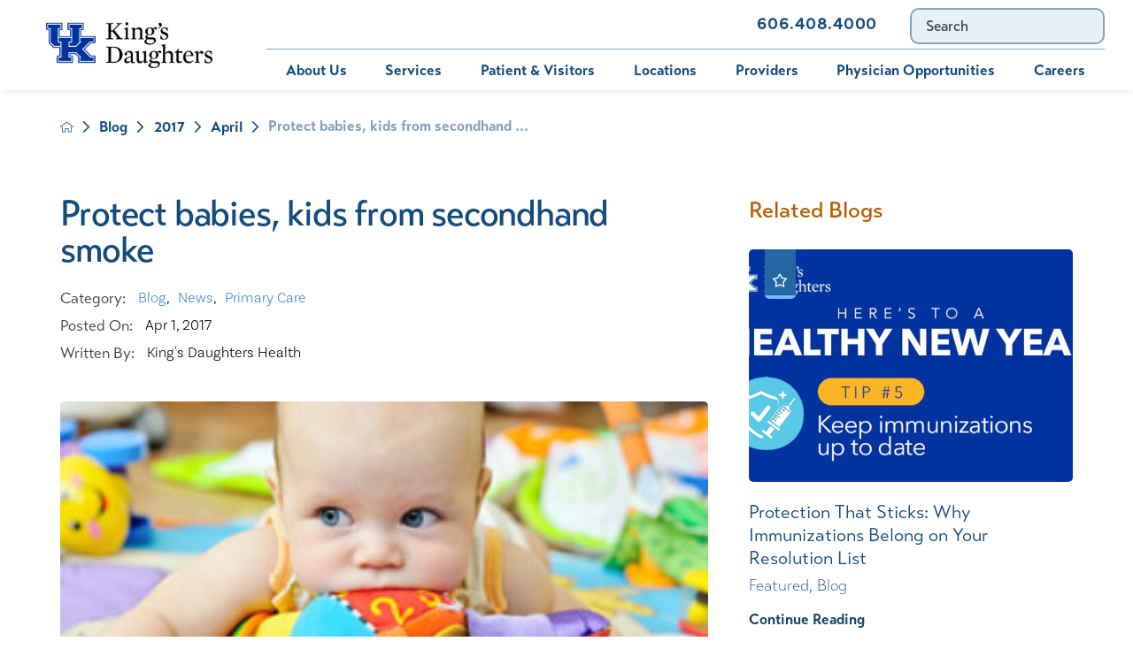

--- FILE ---
content_type: text/html; charset=utf-8
request_url: https://www.kingsdaughtershealth.com/blog/2017/april/protect-babies-kids-from-secondhand-smoke/
body_size: 21757
content:
<!DOCTYPE html>
<html lang="en" xml:lang="en" xmlns="http://www.w3.org/1999/xhtml" data-anim="1" data-prlx="1" data-flr="1" data-i="x37dc20xp4z" data-is="o9zec4m998g" data-gmap="AIzaSyD9RxIAFFpAdGvsN49rqOZLQbeZ6BSLoL4" data-sa="iV%2F3w9aJNe7O4O5IxFUoPko8tbSPHBxZL9qzyvLM75xK4j0Ns7y947%2BNzEuDUCu7eDeFRQKbeWtr7qq20QHNKxrbS4YS%2BDXeuDmkgKQ3meBu1F45T6qQYd%2BCsm%2FdsAWBNf4XgRbWFlyvTVmmYGQQjwxowOx2%2FuVnhsMcc8QRMU1xo1MQ">
<head>
	<script type="text/javascript" src="/cms/includes/qdyfq9a7l_t.2509161620371.js" defer data-require='["j/poly","j/modernizr","j/jquery","j/jquery.ui","j/ui.touch","j/ui.wheel","j/ui.draw","j/ui.mobile","j/timezone","static","j/jquery.cookie","extensions","uri","behaviors","c/scrollbar","c/loading","m/date","form","adapter","v/jwplayer","video","a/bootstrap","svg"]'></script>
	<title>Protect babies, kids from secondhand smoke</title>
	<link rel="canonical" href="https://www.kingsdaughtershealth.com/blog/2017/april/protect-babies-kids-from-secondhand-smoke/"/>
	<meta content="text/html; charset=utf-8" http-equiv="Content-Type"/>
	<meta content="initial-scale=1" name="viewport"/>
	<meta http-equiv="X-UA-Compatible" content="IE=edge,chrome=1"/>
	<meta name="format-detection" content="telephone=no"/>
	<meta name="description" content="Secondhand smoke can have serious consequences for infants, toddlers and young children."/>
	<meta property="og:type" content="website"/>
	<meta property="og:site_name" content="King's Daughters Hospital"/>
	<meta property="og:url" content="https://www.kingsdaughtershealth.com/blog/2017/april/protect-babies-kids-from-secondhand-smoke/"/>
	<meta property="og:title" content="Protect babies, kids from secondhand smoke"/>
	<meta property="og:description" content="Secondhand smoke can have serious consequences for infants, toddlers and young children."/>
	<meta property="og:image" content="https://www.kingsdaughtershealth.com/images/blogs/shutterstock_164667287.jpg"/>
	<meta name="twitter:card" content="summary_large_image"/>
	<meta name="twitter:title" content="Protect babies, kids from secondhand smoke"/>
	<meta name="twitter:description" content="Secondhand smoke can have serious consequences for infants, toddlers and young children."/>
	<meta name="twitter:image" content="https://www.kingsdaughtershealth.com/images/blogs/shutterstock_164667287.jpg"/>
	<meta name="google-site-verification" content="rTJEFbyRXczsbeL2CNNkm-dh44G0ozLMKMuDDTSgXP0"/>
	<meta name="audio-eye-hash" content="d1b4a1d81f15a6b3fba0f938b5186f79"/>
	<script type="text/javascript">
(function(n){var t=n.Process||{},i=function(n){var t=+n;return isNaN(t)?n:t},u=function(n){return decodeURIComponent(n.replace(/\+/g,"%20"))},h=/\{(.+?)\}/g,c=window.location.hash&&window.location.hash[1]==="~"&&!/\bSPPC=./i.test(document.cookie||""),s=[],e=null,r=null,o=null,f=null;t.Page=function(n){for(var i=n.length;i--;)c?s.push(n[i]):t.Element(document.getElementById(n[i]))};t.Delayed=function(){var n,i;for(r=null;n=s.shift();)t.Element(document.getElementById(n));try{i=new CustomEvent("process.delayed",{bubbles:!0,cancelable:!0});document.documentElement.dispatchEvent(i)}catch(u){}};t.Element=function(n){if(n)switch(n.getAttribute("data-process")){case"if":t.If(n);break;case"replace":t.Replace(n);break;default:t.Fix(n)}};t.Replace=function(n){var i,f=n.parentNode,r=document.createTextNode(t.Get(n.getAttribute("data-replace"))),u=n.firstElementChild;u&&u.getAttribute&&(i=u.getAttribute("href"))&&i.substring(0,4)==="tel:"&&(i=document.createElement("a"),i.setAttribute("href","tel:"+r.data),i.appendChild(document.createTextNode(r.data)),r=i);f.insertBefore(r,n);f.removeChild(n)};t.Fix=function(n){var r,u,i,f=n.attributes.length,e=n.childNodes.length;if(n.nodeName==="SCRIPT"){n.parentNode.removeChild(n);return}while(f--)r=n.attributes[f],r.name.substring(0,13)=="data-replace-"&&(u=r.name.substring(13),n.setAttribute(u,t.Get(r.value)),n.removeAttribute(r.name));while(e--)i=n.childNodes[e],i.nodeType===3&&i.data&&i.data.indexOf("{")>=0&&(i.data=t.Get(i.data))};t.If=function(n){for(var i,u,f,e,o=n.parentNode,s=n.attributes.length,r=undefined;s--;){i=n.attributes[s];switch(i.name){case"field":r=t.Check(n,t.Get(i.value));break;case"nofield":r=!t.Check(n,t.Get(i.value))}if(r!==undefined)break}if(r)for(u=n.childNodes,f=0,e=u.length;f<e;f++)o.insertBefore(u[0],n);o.removeChild(n)};t.Check=function(n,r){for(var u,f,e=n.attributes.length;e--;){u=n.attributes[e];switch(u.name){case"equals":return r==t.Get(u.value);case"gt":case"greaterthan":case"morethan":return i(r)>i(t.Get(u.value));case"gte":return i(r)>=i(t.Get(u.value));case"lt":case"lessthan":case"lesserthan":return i(r)<i(t.Get(u.value));case"lte":return i(r)<=i(t.Get(u.value));case"ne":case"notequals":return r!=t.Get(u.value);case"contains":return f=t.Get(u.value),r.indexOf(f>=0);case"notcontains":return f=t.Get(u.value),!r.indexOf(f>=0);case"in":return f=t.Get(u.value),t.InArray(r,(""+f).split(","));case"notin":return f=t.Get(u.value),!t.InArray(r,(""+f).split(","));case"between":return f=t.Get(u.value).Split(","),f.length==2&&i(r)>=i(f[0])&&i(r)<=i(f[1])?!0:!1}}return!!r};t.InArray=function(n,t){for(var i=t.length;i--;)if(t[i]==n)return!0;return!1};t.Get=function(n){return n.replace(h,function(n,i){var r=i.split("/"),f=r.shift();return t.Data(f.split(":"),0,r[0])||u(r.shift()||"")})};t.Data=function(n,i,r){var u;switch(n[i].toLowerCase()){case"f":return t.Format(n[i+1],n,i+2,r);case"if":return t.Data(n,i+1)?n.pop():"";case"ifno":case"ifnot":return t.Data(n,i+1)?"":n.pop();case"q":case"querystring":return t.Query(n[i+1])||"";case"session":case"cookie":return t.Cookie(n[i+1])||"";case"number":return t.Number(n[i+1],r)||"";case"request":return u=t.Cookie("RWQ")||window.location.search,u&&u[0]==="?"&&n[i+1]&&n[i+1][0]!="?"&&(u=u.substr(1)),u;case"u":return t.UserData(n[i+1])||"";default:return""}};t.Format=function(n,i,r,u){var h,f,s,e,o;if(!n||r>i.length-1)return"";if(h=null,f=null,n=n.toLowerCase(),e=0,n=="binary")e=2;else if(r+1<i.length)switch(n){case"p":case"phone":case"p2":case"phone2":case"p3":case"phone3":i[r].indexOf("0")>=0&&(f=i[r],e=1);break;default:s=parseInt(i[r]);isNaN(s)||(h=s,e=1)}o=t.Data(i,r+e,u);switch(n){case"p":case"phone":return t.Phone(""+o,f);case"p2":case"phone2":return t.Phone(""+o,f||"000.000.0000");case"p3":case"phone3":return t.Phone(""+o,f||"000-000-0000");case"tel":return t.Phone(""+o,f||"0000000000")}};t.Phone=function(n,t){var u,i,f,r;if(!n)return"";if(u=n.replace(/\D+/g,""),u.length<10)return n;for(i=(t||"(000) 000-0000").split(""),f=0,r=0;r<i.length;r++)i[r]=="0"&&(f<u.length?i[r]=u[f++]:(i.splice(r,1),r--));return f==10&&u.length>10&&i.push(" x"+u.substring(10)),i.join("")};t.Query=function(n){var r,f,o,i,s;if(!e)for(e={},r=t.Cookie("RWQ")||window.location.search,f=r?r.substring(1).split("&"):[],o=f.length;o--;)i=f[o].split("="),s=u(i.shift()).toLowerCase(),e[s]=i.length?u(i.join("=")):null;return e[n.toLowerCase()]};t.Cookie=function(n){var f,i,o,e,t;if(!r)for(r={},f=document.cookie?document.cookie.split("; "):[],i=f.length;i--;){o=f[i].split("=");e=u(o.shift()).toLowerCase();t=o.join("=");switch(t[0]){case"#":r[e]=+t.substring(1);break;case":":r[e]=new Date(+t.substring(1));break;case"!":r[e]=t==="!!";break;case"'":r[e]=u(t.substring(1));break;default:r[e]=u(t)}}for(f=n.split("|"),i=0;i<f.length;i++)if(t=r[f[i].toLowerCase()],t)return t;return""};t.UserData=function(n){switch(n){case"DisplayName":return t.Cookie("U_DisplayName")||"";case"TimeOfDay":var r=new Date,i=r.getHours();return i>=17||i<5?"Evening":i<12?"Morning":"Afternoon"}};t.Number=function(n,i){var s,u,r,e;if(!i)return i;if(!o)for(o={},s=(t.Cookie("PHMAP")||"").split(","),e=0;e<s.length;e++)u=(s[e]||"").split("="),u.length===2&&(o[u[0]]=u[1]);return r=o[i],r&&r!=="0"||(r=i),f||(f={}),f[r]=1,r};t.Phones=function(){var n,t;if(f){n=[];for(t in f)f.hasOwnProperty(t)&&n.push(t);return n.join("|")}return null};n.Process=t;document.documentElement&&(document.documentElement.clientWidth<=1280||(t.Cookie("pref")&1)==1)&&(document.documentElement.className+=" minimize")})(this);
(function(n){window.rrequire||n(window)})(function(n){function b(i,r,u,f){var h,b,e,a,g,o,nt=(new Date).getTime(),p,c,l,w;if(((!s||nt-s>1e3)&&(st(),s=nt),!t[i])&&(h=k(i,f),h.length)){switch(h[0]){case"/common/js/j/jquery.js":case"/common/js/j/jquery.1.x.js":case"/common/js/j/jquery.2.x.js":h[0]=n.Modernizr&&n.Modernizr.canvas?"/common/js/j/jquery.2.x.js":"/common/js/j/jquery.1.x.js"}if(d(h),f==="css"?(e=n.document.createElement("link"),e.setAttribute("type","text/css"),e.setAttribute("rel","stylesheet"),a="href"):(e=n.document.createElement("script"),e.setAttribute("type","text/javascript"),e.setAttribute("async","async"),a="src",g=h.length<2||i[0]==="/"),i.indexOf("j/jquery")>=0)try{throw new Error("Jquery Require "+i);}catch(tt){for(console.log(tt.stack),p=[],c=arguments;c;)l=[],l.push.apply(l,c),p.push(l),w=c.callee.caller,c=w&&w.arguments;console.log(JSON.stringify(p))}o=h[0];o.substring(0,8)==="/common/"?o=v+o:o.substring(0,5)===rt&&(o=y+o);ot(e,i,f,g);e.setAttribute(a,o);b=n.document.head||n.document.body;b.appendChild(e)}}function ot(t,i,r,e){var s=function(){e?(n.register(i),l()):r==="css"&&(f[i]=!0,l())},o=function(){r==="js"&&console.log('error - "'+i+'" could not be loaded, rrequire will not fire.')};t.addEventListener?(t.addEventListener("load",s,!1),t.addEventListener("error",o,!1)):t.onload=t.onreadystatechange=function(n,r){var f=t.readyState;if(r||!f||/loaded|complete/.test(f)){if(f==="loaded"&&(t.children,t.readyState==="loading"&&(f="error")),t.onload=t.onreadystatechange=null,t=null,e&&f!=="error"){setTimeout(function(){var n=u[i];!n||n()?s():o();s=null;o=null},1);return}f==="error"?o():s();o=null;sucess=null}}}function st(){for(var t,r,u,i=document.querySelectorAll("script[src]"),n=0;n<i.length;n++)t=i[n],r=t.getAttribute("src"),u=t.getAttribute("data-require"),c(r,u,"js");for(i=document.querySelectorAll("link[rel='stylesheet'][href]"),n=0;n<i.length;n++)t=i[n],r=t.getAttribute("href"),u=t.getAttribute("data-require"),c(r,u,"css")}function k(t,i){var r=[];if(!t)return r;if(t.indexOf(n.location.origin)===0&&(t=t.substring(n.location.origin.length)),m=et.exec(t)){if(m[1])return r.push(t),r;if(m[2])return r.push(n.location.protocol+t),r;(m=/(.+?)\.\d{13}(\.\w{2,12})$/.exec(t))&&(t=m[1]+m[2]);r.push(t);(m=/^\/(common|cms)\/(admin\/|js\/|css\/)?(.+?)(\.js|\.css)$/.exec(t))&&(t=m[1]==="cms"?m[1]+"/"+(m[2]||"")+m[3]:m[2]==="admin/"?m[2]+m[3]:m[3],r.push(t))}else/^cms\//.test(t)?r.push("/"+t+"."+i):/^admin\//.test(t)?r.push("/common/"+t+"."+i):i==="js"?r.push("/common/js/"+t+"."+i):i==="css"&&r.push("/common/css/"+t+"."+i),r.push(t);return r}function c(n,i,r){var f,u;if(n&&!t[n]&&(f=k(n,r),d(f),i)){try{arr=it(i)}catch(e){return}for(len=arr&&arr.length,u=0;u<len;u++)c(arr[u],null,r)}}function d(n,i){for(var r,u=0;u<n.length;u++){r=n[u];switch(r){case"j/jquery":case"j/jquery.1.x":case"j/jquery.2.x":case"j/jquery.3.x":t["j/jquery"]=!0;t["j/jquery.1.x"]=!0;t["j/jquery.2.x"]=!0;t["j/jquery.3.x"]=!0;t["/common/js/j/jquery.js"]=!0;t["/common/js/j/jquery.1.x.js"]=!0;t["/common/js/j/jquery.2.x.js"]=!0;t["/common/js/j/jquery.3.x.js"]=!0;break;case"cms":case"cms-5":i==="css"?(t.cms=!0,t["cms-5"]=!0,t["/common/css/cms.css"]=!0,t["/common/css/cms-5.css"]=!0):t[r]=!0;break;default:t[r]=!0}}}function g(n){for(var t,i=n.length;i--;)if(t=n[i],t&&!f[t])return!1;return!0}function ht(){var t,n=r.length;for(e&&(clearTimeout(e),e=0);n--;)t=r[n],t[2]===!0&&r.splice(n,1);r.length===0&&document.documentElement.classList&&document.documentElement.classList.remove("requiring")}function l(){for(var t,i=0,u=r.length;i<u;)(t=r[i++],t[2]!==!0)&&g(t[0])&&(t[2]=!0,t[1](n.jQuery,n),e&&clearTimeout(e),e=setTimeout(ht,1))}function nt(n){var t;if(n){if(typeof n=="string")return[n.toLowerCase()];if(Array.isArray(n)){for(t=n.length;t--;)n[t]=(""+(n[t]||"")).toLowerCase();return n}return null}return null}function tt(n,t){for(var i,r,u=0;u<n.length;u++)if(i=h[n[u]],i){for(n.splice(u,1),u--,r=i[0].length;r--;)n.push(i[0][r]);if(i[1]&&t)for(r=i[1].length;r--;)t.push(i[1][r])}t&&t.length&&tt(t)}function ct(t){var r=0,i=function(){if(n.google&&n.google.maps)n.register(t);else if(++r>20)throw new Error("Unable to load google maps api script.");else setTimeout(i,250)};setTimeout(i,250)}var it=function(n,t){return(window.JSON2||JSON).parse(n,t)},i="/",o=".",a=":",v=i+i+"www.scorpioncms.com",rt=i+"cms"+i,y=i+i+window.location.host,f={},t={},r=[],e=0,p=document&&document.documentElement&&document.documentElement.getAttribute("data-gmap"),ut=p&&"&key="+p,w=Object.prototype,lt=w.toString,ft=w.hasOwnProperty,h={jquery:[["j/jquery","j/jquery.ui"]],behavior:[["behaviors"],["cms-behave"]],googlemap:[["https"+a+i+i+"maps.googleapis.com/maps/api/js?v=3&libraries=places&callback=registermap"+(ut||"")]],map:[["m/gmap"]],loading:[["c/loading2"],["cms-5"]],jwplayer:[[i+"common/js/v/jwplayer"+o+"js"]],tools:[["jquery","behavior","extensions","uri","chart","c/cms","c/scrollbar","loading","form"],["cms-tools","opensans"]],opensans:[["https"+a+i+i+"fonts.googleapis.com/css?family=Open+Sans:300,400italic,400,600,700|Montserrat:400,700"]],ckeditor:[[o+o+i+"ckeditor/ckeditor"]],ck:[["admin/ck/ckeditor"]],ace:[[i+i+"cdnjs.cloudflare.com/ajax/libs/ace/1.4.11/ace"+o+"js"]],weather:[["m/weather"]],cookie:[["j/jquery.cookie"]],form2:[["admin/js/form","admin/js/poly"]]},u={"j/jquery":function(){return!!n.jQuery},"j/jquery.1.x":function(){return!!n.jQuery},"j/jquery.2.x":function(){return!!n.jQuery},"j/jquery.3.x":function(){return!!n.jQuery},"j/jquery.ui":function(){return!!(n.jQuery&&n.jQuery.widget)},"j/jquery.cookie":function(){return!!(n.jQuery&&n.jQuery.cookie)},"j/poly":function(){return!!(n.Element&&n.Element.prototype&&n.Element.prototype.scrollIntoViewport)},googlemap:function(){return!!(n.google&&n.google.maps)},jwplayer:function(){return!!n.jwplayer},ckeditor:function(){return!!n.CKEDITOR},ace:function(){return!!n.ace},weather:function(){return!!(n.jQuery&&n.jQuery.weather)}},et=/^(https?:)?(\/\/([\w\-\.]+))?(\/.+)/i,s;(function(){var n;for(var t in u)ft.call(u,t)&&(n=h[t],n&&n[0]&&n[0][0]&&(u[n[0][0]]=u[t]))})();Array.isArray||(Array.isArray=function(n){return Object.prototype.toString.call(n)==="[object Array]"});Function.isFunction||(Function.isFunction=function(n){return Object.prototype.toString.call(n)==="[object Function]"});s=null;n.registerLoading=function(n){t[n]=!0};n.register=function(n){n&&typeof n=="string"&&(t[n]=!0,f[n]=!0,l())};n.registermap=function(){var n=h.googlemap[0][0];register(n)};n.rrequire=function(i,e,o){var a,h,v,c,s,y,l;if(i=nt(i),i){for(Function.isFunction(o)&&(a=o,o=e,e=a,a=null),o=nt(o),o||(o=[]),tt(i,o),h=i.length,v=!0;h--;)if((c=i[h],c)&&(s=c.toLowerCase(),!f[s])){if(y=u[s],y&&y()){f[s]=!0;continue}if(v=!1,!t[s]){if(s.indexOf("maps.googleapis.com")!==-1&&document.querySelector("script[src*='maps.googleapis.com']")){ct(s);continue}b(c,"script","src","js")}}for(h=0;h<o.length;)(l=o[h],l)&&(s=l.toLowerCase(),f[s]||b(l,"link","href","css"),h++);Function.isFunction(e)&&(v||g(i)?e(n.jQuery,n):r.push([i,e,!1]))}};n.rrequire.setBase=function(n){v=n};n.rrequire.setHost=function(n){y=n};n.rrequire.setDetect=function(n,t){n&&typeof n=="string"&&Function.isFunction(t)&&(u[n]=t)};n.rrequire.getLoading=function(){var n=Object.keys(t);return n.sort(),console.log(JSON.stringify(n,null,"\t"))};n.require||(n.require=n.rrequire)});
</script>
	<link rel="stylesheet" type="text/css" href="/cms/includes/5clsbxzcmwr.2505060809221.css" data-require='["cms","cms-behave"]'/>
	<script>(function(){
var cook = /(?:^|\b)COOK=(.+?)(?:$|;)/.exec( document.cookie )?.[1];
var analytics;
var marketing;
if(cook==='YES'){analytics=true;marketing=true;}
else if(cook==='NO!'){analytics=false;marketing=false;}
else if(cook==='ANALYTICS'){analytics=true;marketing=false;}
else if(cook==='MARKETING'){analytics=false;marketing=true;}
else{analytics=true;marketing=navigator.globalPrivacyControl||window.doNotSell?false:true;}
window.$consentState={analytics,marketing};
})();</script>
<script type="module" src="/common/usc/p/manage-cookies.js"></script>
</head>
<body class="protect-babies-kids-from-secondhand-smoke-page blog-branch sub system" data-config="0uaxr1n6.ouy\zqndf164.x2t\k87_wbzk.q1k\mdnpmhn6.o2j" data-id="12999678" data-s="35" data-i="279003" data-p="132" data-fk="1076758">
<header id="HeaderZone"><div class="access-options access-menu v1" id="AccessibilityOptions" universal_="true">
	
	
	<div class="access-btn open-btn flex-middle-center" title="Open the accessibility options menu"><svg viewBox="0 0 36 36"><path d="M3.37 27.6L32.63 27.6C34.516 27.6 36 29.05 36 30.8C36 32.55 34.474 34 32.63 34L3.37 34C1.484 34 0 32.55 0 30.8C0 29.05 1.528 27.6 3.37 27.6ZM3.37 14.8L23.64 14.8C25.528 14.8 27.012 16.25 27.012 18C27.012 19.75 25.528 21.2 23.64 21.2L3.37 21.2C1.484 21.2 0 19.75 0 18C0 16.25 1.528 14.8 3.37 14.8ZM32.676 8.4L3.37 8.4C1.484 8.4 0 6.95 0 5.2C0 3.45 1.526 2 3.37 2L32.63 2C34.516 2 36 3.45 36 5.2C36 6.95 34.516 8.4 32.676 8.4L32.676 8.4Z"></path></svg> <span>Open Accessibility Menu</span></div>
	<div class="flex-middle-between top-info">
		<svg class="accessibility" viewBox="0 0 36 36"><path d="M502.7 0a84.3 84.3 0 1 1-84.3 84.3A84.6 84.6 114.1 0 1 502.7 0ZM868.6 272.7L617.5 304.2v251.4L739.2 960.7a47.2 47.2 0 0 1-34.4 57.6A46.7 46.7 114.1 0 1 647.9 987.4L522.5 616.5H484.3L369.5 993.8a47 47 0 0 1-61.6 26.7a49.1 49.1 0 0 1-29.6-61.9L383.7 560.4V304.2L152.3 272.7A41.9 41.9 114.1 0 1 114.1 226.3A43.8 43.8 114.1 0 1 161.4 186.8L442.4 210.8h123.3L865.1 186.8a43.2 43.2 0 0 1 3.5 86.5Z"></path></svg>
	</div>
	<ul>
		<li>
			<button class="flex-" data-action="content"><svg viewBox="0 0 36 36"><path d="M12.706 23.824L12.706 20.647L36 20.647L36 23.824L12.706 23.824ZM0 12.177L36 12.177L36 15.353L0 15.353L0 12.177ZM27.529 3.706L36 3.706L36 6.882L27.529 6.882L27.529 3.706ZM0 3.706L23.294 3.706L23.294 6.882L0 6.882L0 3.706ZM8.471 23.824L0 23.824L0 20.647L8.471 20.647L8.471 23.824ZM19.059 32.294L0 32.294L0 29.118L19.059 29.118L19.059 32.294Z"></path></svg> Skip to Content</button>
		</li>
		<li>
			<button class="flex-" data-action="menu"><svg viewBox="0 0 36 36"><path d="M7.412 31.235L7.412 28.059L36 28.059L36 31.235L7.412 31.235ZM7.412 16.412L36 16.412L36 19.588L7.412 19.588L7.412 16.412ZM7.412 4.764L36 4.764L36 7.941L7.412 7.941L7.412 4.764ZM0 28.059L4.235 28.059L4.235 31.235L0 31.235L0 28.059ZM0 16.412L4.235 16.412L4.235 19.588L0 19.588L0 16.412ZM0 4.764L4.235 4.764L4.235 7.941L0 7.941L0 4.764Z"></path></svg> Skip to Menu</button>
		</li>
		<li>
			<button class="flex-" data-action="largeText"><svg viewBox="0 0 36 36"><path d="M31.2 17.404L31.2 12.604L28.8 12.604L28.8 17.404L24 17.404L24 19.804L28.8 19.804L28.8 24.604L31.2 24.604L31.2 19.804L36 19.804L36 17.404L31.2 17.404ZM26.4 1.804L0.01 1.796L0 5.404L10.8 5.404L10.8 34.204L14.4 34.204L14.4 5.404L26.4 5.404L26.4 1.804Z"></path></svg> Increase Text Size</button>
		</li>
		<li>
			<button class="flex- clear-btn" data-action="clear">Clear All <svg viewBox="0 0 36 36"><path d="M21.179 14.82L21.179 29.644L23.297 29.644L23.297 14.82L21.179 14.82ZM16.939 14.828L16.939 29.653L19.057 29.653L19.057 14.828L16.939 14.828ZM12.706 14.82L12.706 29.644L14.823 29.644L14.823 14.82L12.706 14.82ZM8.468 10.587L27.53 10.587L27.53 33.88L8.468 33.88L8.468 10.587ZM6.35 6.351L29.65 6.351L29.65 8.473L28.699 8.473C28.663 8.471 28.627 8.469 28.591 8.469L7.409 8.469C7.373 8.469 7.337 8.471 7.301 8.473L6.35 8.473L6.35 6.351ZM12.706 2.118L23.297 2.118L23.294 4.233L12.706 4.233L12.706 2.118ZM11.645 0C11.365 0 11.096 0.11 10.897 0.309C10.696 0.508 10.588 0.779 10.588 1.061L10.588 4.233L5.291 4.233C5.01 4.233 4.743 4.346 4.542 4.542C4.342 4.742 4.232 5.01 4.232 5.292L4.232 9.532C4.232 10.116 4.709 10.587 5.291 10.587L6.35 10.587L6.35 34.939C6.35 35.523 6.825 36 7.409 36L28.591 36C29.175 36 29.65 35.523 29.65 34.939L29.65 10.587L30.707 10.587C31.291 10.587 31.766 10.116 31.768 9.532L31.768 5.292C31.768 5.01 31.658 4.742 31.456 4.542C31.257 4.346 30.988 4.233 30.707 4.233L25.412 4.233L25.412 1.061C25.412 0.779 25.304 0.508 25.103 0.309C24.904 0.11 24.635 0 24.353 0L11.645 0Z"></path></svg></button>
		</li>
	</ul>
	<div class="access-btn close-btn">
		<svg title="Close the accessibility options menu" viewBox="0 0 36 36"><path d="M26.618 28.29L25.14 29.751L15.549 20.246L15.549 20.246L14.073 18.783L15.549 17.321L15.549 17.321L25.14 7.813L26.618 9.274L17.025 18.783L26.618 28.29ZM10.956 34.436L26.608 34.436L26.608 36L9.392 36L9.392 34.436L9.392 1.564L9.392 0L26.608 0L26.608 1.564L10.956 1.564L10.956 34.436Z"></path></svg> <span>Hide</span>
	</div>
</div><form id="Form_HeaderAreaV1" method="post" enctype="multipart/form-data" action="/blog/2017/april/protect-babies-kids-from-secondhand-smoke/" data-search="1">
<input type="hidden" name="_m_" value="HeaderAreaV1">
<div class="header-area v1" universal_="true" id="HeaderAreaV1" data-section>
	
	
	
	
	
	
	<div class="sticky-box">
		<div class="main wide flex-between">
			<a class="top-logo" href="/"><img alt="King's Daughters Health System" src="/images/assets/UKHC-Kings-Daughters-FULL-COLOR-HORIZONTAL.1).png" title="King's Daughters Health System"></a>
			<a class="top-logo ie" href="/"><img alt="King's Daughters Health System" src="[data-uri]" title="King's Daughters Health System" data-src="/images/assets/UKHC-Kings-Daughters-WHITE-HORIZONTAL.png"></a>
			<a class="top-logo ie dark" href="/"><img alt="King's Daughters Health System" src="[data-uri]" title="King's Daughters Health System" data-src="/images/assets/UKHC-Kings-Daughters-FULL-COLOR-HORIZONTAL.1).png"></a>
			<div class="header-box auto">
				<a class="menu-btn mm-open mobile" role="button" href="javascript:void(0);" aria-label="Toggle Mobile Menu" data-role="btn">
					<span></span>
					<span></span>
					<span></span>
				</a>
				<div class="top-bar flex-middle-end">
					<nav class="secondary-nav">
						<ul class="flex-middle">
							<li>
	                        	<a href="https://mychart.kdmc.net/MyChartPRODUCTION/Authentication/Login" target="_blank">Bill Pay</a>
							</li>
							<li>
	                        	<a href="https://mychart.kdmc.net/MyChartPRODUCTION/Authentication/Login" target="_blank">MyChart</a>
							</li>
							<li>
								<a href="/services/pediatrics/immunization-schedule/">Immunization Schedule </a>
							</li><li>
								<a href="/contact-us/">Contact Us</a>
							</li>
						</ul>
					</nav>
					<div class="flex-between-middle box-cont">
						<a class="phone-link" href="tel:6064084000" id="HeaderAreaV1_1" data-replace-href="tel:{F:tel:Cookie:PPCP1/6064084000}"><span id="HeaderAreaV1_2" data-process="replace" data-replace="{F:P2:Cookie:PPCP1/606.408.4000}">606.408.4000</span></a>
					</div>
					<div class="site-search ui-repeater" id="SiteSearch">
						<div class="search-box" data-item="i" data-key="">
							<div class="search-input">
								<label for="SiteSearch_ITM0_Search" id="Search" class="hide">Search</label>
								<input type="search" placeholder="Search" id="SiteSearch_ITM0_C" class="ui-cms-input" name="SiteSearch$ITM0$C" value>
								<button title="Site Search" aria-label="Site Search" class="flex-center-between" type="submit" id="SiteSearch_ITM0_ctl02" name="SiteSearch$ITM0$ctl02" data-commandname="Search"></button>
							</div>
						</div>
					</div>
				</div>
				<div class="nav-bar flex-middle-between">
					<nav class="top-nav auto stretch flex-row el-tab-box" data-role="panel">
						<ul class="desktop-nav flex-row auto" id="HeaderAreaV1TopNavigation">
							<li class=" flex-row auto children about-us">
								<a href="/about-us/">About Us</a>
								
									<span class="el-tab"><svg viewBox="0 0 36 36"><use data-href="/cms/svg/site/o9zec4m998g.36.svg#caret_right"></use></svg></span>
									<div class="fly-out wide el-tab-panel" role="menu" id="about-usNavFlyOut" data-role="fly-nav">
										<ul class="flex-grid-wrap-block-1024 ui-scroll">
											<li class=" level-1 about-us third">
												<a href="/about-us/about-us/">About Us</a>
											</li><li class=" level-1 community-health-needs-assessments third">
												<a href="/about-us/community-health-needs-assessments/">Community Health Needs Assessments</a>
											</li><li class=" level-1 community-sponsorships third">
												<a href="/about-us/community-sponsorships/">Community Sponsorships</a>
											</li><li class=" level-1 contact-us third">
												<a href="/about-us/contact-us/">Contact Us</a>
											</li><li class=" level-1 compliance-integrity third">
												<a href="/about-us/compliance-integrity/">Compliance & Integrity </a>
											</li><li class=" level-1 construction-updates third">
												<a href="/about-us/construction-updates/">Construction Updates</a>
											</li><li class=" level-1 health-foundation third">
												<a href="/about-us/health-foundation/">Health Foundation</a>
											</li><li class=" level-1 health-risk-assessments third">
												<a href="/about-us/health-risk-assessments/">Health Risk Assessments</a>
											</li><li class=" level-1 kings-daughters-leadership third">
												<a href="/about-us/kings-daughters-leadership/">King's Daughters Leadership</a>
											</li><li class=" level-1 mission-vision-core-values third">
												<a href="/about-us/mission-vision-core-values/">Mission, Vision & Core Values</a>
											</li><li class=" level-1 legal-notices third">
												<a href="/about-us/legal-notices/">Legal Notices</a>
											</li><li class=" level-1 supply-chain third">
												<a href="/about-us/supply-chain/">Supply Chain</a>
											</li>
										</ul>
									</div>
								
							</li><li class=" flex-row auto children services">
								<a href="/services/">Services</a>
								
									<span class="el-tab"><svg viewBox="0 0 36 36"><use data-href="/cms/svg/site/o9zec4m998g.36.svg#caret_right"></use></svg></span>
									<div class="fly-out wide el-tab-panel" role="menu" id="servicesNavFlyOut" data-role="fly-nav">
										<ul class="flex-grid-wrap-block-1024 ui-scroll">
											<li class=" level-1 behavioral-medicine third">
												<a href="/services/behavioral-medicine/">Behavioral Medicine</a>
											</li><li class=" level-1 diabetes-education-center third">
												<a href="/services/diabetes-education-center/">Diabetes Education Center</a>
											</li><li class=" level-1 digestive-health third">
												<a href="/services/digestive-health/">Digestive Health</a>
											</li><li class=" level-1 emergency-department third">
												<a href="/services/emergency-department/">Emergency Department</a>
											</li><li class=" level-1 foot-ankle third">
												<a href="/services/foot-ankle/">Foot & Ankle</a>
											</li><li class=" level-1 heart-vascular third">
												<a href="/services/heart-vascular/">Heart & Vascular</a>
											</li><li class=" level-1 home-health third">
												<a href="/services/home-health/">Home Health</a>
											</li><li class=" level-1 imaging-services third">
												<a href="/services/imaging-services/">Imaging Services</a>
											</li><li class=" level-1 interventional-spine third">
												<a href="/services/interventional-spine/">Interventional Spine</a>
											</li><li class=" level-1 iv-therapy third">
												<a href="/services/iv-therapy/">IV Therapy</a>
											</li><li class=" level-1 low-cost-blood-profile third">
												<a href="/services/low-cost-blood-profile/">Low Cost Blood Profile</a>
											</li><li class=" level-1 medical-transport third">
												<a href="/services/medical-transport/">Medical Transport</a>
											</li><li class=" level-1 nephrology-hypertension third">
												<a href="/services/nephrology-hypertension/">Nephrology & Hypertension</a>
											</li><li class=" level-1 neurology third">
												<a href="/services/neurology/">Neurology</a>
											</li><li class=" level-1 neurosurgery third">
												<a href="/services/neurosurgery/">Neurosurgery</a>
											</li><li class=" level-1 occupational-medicine third">
												<a href="/services/occupational-medicine/">Occupational Medicine</a>
											</li><li class=" level-1 oncology third">
												<a href="/services/oncology/">Oncology</a>
											</li><li class=" level-1 orthopedics-sports-medicine third">
												<a href="/services/orthopedics-sports-medicine/">Orthopedics & Sports Medicine</a>
											</li><li class=" level-1 pharmacy-services third">
												<a href="/services/pharmacy-services/">Pharmacy Services</a>
											</li><li class=" level-1 referring-providers third">
												<a href="/services/referring-providers/">Referring Providers</a>
											</li><li class=" level-1 primary-care third">
												<a href="/services/primary-care/">Primary Care</a>
											</li><li class=" level-1 pediatrics third">
												<a href="/services/pediatrics/">Pediatrics</a>
											</li><li class=" level-1 pulmonology-lung-center third">
												<a href="/services/pulmonology-lung-center/">Pulmonology/Lung Center</a>
											</li><li class=" level-1 rehab-services third">
												<a href="/services/rehab-services/">Rehab Services</a>
											</li><li class=" level-1 sleep-medicine third">
												<a href="/services/pulmonology-lung-center/sleep-medicine/">Sleep Medicine</a>
											</li><li class=" level-1 stroke-care third">
												<a href="/services/stroke-care/">Stroke Care</a>
											</li><li class=" level-1 substance-abuse-resources third">
												<a href="/services/substance-abuse-resources/">Substance Abuse Resources</a>
											</li><li class=" level-1 surgical-services third">
												<a href="/services/surgical-services/">Surgical Services</a>
											</li><li class=" level-1 urgent-care third">
												<a href="/services/urgent-care/">Urgent Care</a>
											</li><li class=" level-1 walk-in-care-for-schools third">
												<a href="/services/walk-in-care-for-schools/">Walk-In Care for Schools</a>
											</li><li class=" level-1 center-for-healthy-living third">
												<a href="/services/center-for-healthy-living/">Center for Healthy Living</a>
											</li><li class=" level-1 womens-care third">
												<a href="/services/womens-care/">Women's Care</a>
											</li><li class=" level-1 wound-center third">
												<a href="/services/wound-center/">Wound Center</a>
											</li>
										</ul>
									</div>
								
							</li><li class=" flex-row auto children patient-visitors">
								<a href="/patient-visitors/">Patient & Visitors</a>
								
									<span class="el-tab"><svg viewBox="0 0 36 36"><use data-href="/cms/svg/site/o9zec4m998g.36.svg#caret_right"></use></svg></span>
									<div class="fly-out wide el-tab-panel" role="menu" id="patient-visitorsNavFlyOut" data-role="fly-nav">
										<ul class="flex-grid-wrap-block-1024 ui-scroll">
											<li class=" level-1 patients third">
												<a href="/patient-visitors/patients/">Patients</a>
											</li><li class=" level-1 visitors third">
												<a href="/patient-visitors/visitors/">Visitors</a>
											</li><li class=" level-1 financial-services-resources third">
												<a href="/patient-visitors/financial-services-resources/">Financial Services & Resources</a>
											</li><li class=" level-1 send-an-e-card third">
												<a href="/ecards/">Send an E-Card</a>
											</li><li class=" level-1 patient-experience third">
												<a href="/patient-visitors/patient-experience/">Patient Experience</a>
											</li><li class=" level-1 campus-map-ashland third">
												<a href="/patient-visitors/campus-map-ashland/">Campus Map - Ashland</a>
											</li>
										</ul>
									</div>
								
							</li><li class=" flex-row auto  locations">
								<a href="/locations/">Locations</a>
								
							</li><li class=" flex-row auto  providers">
								<a href="/providers/">Providers</a>
								
							</li><li class=" flex-row auto  physician-opportunities">
								<a href="https://ukkdphysicians.com/">Physician Opportunities</a>
								
							</li>
							<li class="flex-row auto careers">
								<a href="https://pm.healthcaresource.com/cs/kdmc/#/search" target="_blank">Careers</a>
							</li>
						</ul>
					</nav>
				</div>
			</div>
			<div class="mobile-box flex-between-middle">
				<a class="search" href="/site-search/"><svg viewBox="0 0 36 36"><use href="/cms/svg/site/icon_mobile_search.36.svg"></use></svg></a>
				<a class="phone-link" href="tel:(606) 408-4000" id="HeaderAreaV1_3" data-replace-href="tel:{F:P:Cookie:PPCP1/(606)%20408-4000}"><svg viewBox="0 0 36 36"><use href="/cms/svg/site/icon_mobile_phone.36.svg"></use></svg></a>
				<a class="menu-btn mm-open desktop" role="button" href="javascript:void(0);" aria-label="Toggle Mobile Menu" data-role="btn">
					<span></span>
					<span></span>
					<span></span>
				</a>
			</div>
		</div>
	</div>
</div>
</form>
<script id="Process_HeaderAreaV1" type="text/javascript" style="display:none;">window.Process&&Process.Page(['Process_HeaderAreaV1','HeaderAreaV1_1','HeaderAreaV1_2','HeaderAreaV1_3']);</script>
<div id="JavaPixelPX" universal_="true">
<script type="application/javascript" src="https://px.octillion.tv/pixel.png?pxid=63f8c4c8fa9c940b8df14723&random=3z5xh2a5leilyvbi&erid=&uid=&email=&maid=&advid=&caid=&segments=&pagetitle=&saleamount=&conversion=&ordernumber="></script>
</div></header>
<main id="MainZone"><div class="breadcrumb v2" id="BreadcrumbsButtons" universal_="true">
	
	<div class="main">
		<div class="bread-container flex-wrap-start-middle system-style" id="BreadCrumb">
			<a aria-label="back to homepage" href="/" class="home-link flex-middle-center"><svg viewBox="0 0 36 36"><use href="/cms/svg/site/icon_home.36.svg "></use></svg></a>
			<span class="separator"><svg viewBox="0 0 36 36"><use href="/cms/svg/site/icon_caret_right.36.svg "></use></svg></span>
			<a class="link-style-1" href="/blog/" target="">Blog</a><span class="separator"><svg viewBox="0 0 36 36"><use href="/cms/svg/site/icon_caret_right.36.svg "></use></svg></span><a class="link-style-1" href="/blog/2017/" target="">2017</a><span class="separator"><svg viewBox="0 0 36 36"><use href="/cms/svg/site/icon_caret_right.36.svg "></use></svg></span><a class="link-style-1" href="/blog/2017/april/" target="">April</a><span class="separator"><svg viewBox="0 0 36 36"><use href="/cms/svg/site/icon_caret_right.36.svg "></use></svg></span><span class="selected link-style-disabled">Protect babies, kids from secondhand  ...</span>
		</div>
	</div>
</div><section id="TwoColSub" class="two-col-container sub-zone" universal_="true">
	<div class="main flex-spaced-between-top-block-1024">
		<div class="sub-zone content-zone" id="SubZoneLeft"><article class="system-style system-entry ui-repeater" id="BlogContent" itemscope="" itemtype="http://schema.org/BlogPosting" universal_="true" data-onvisible="visible" data-content="true">
	
	
	
	<h1 data-item="i" data-key="1076758">Protect babies, kids from secondhand smoke</h1>
	<ul class="inline-items" data-item="i" data-key="1076758">
		<li class="categories-list flex-middle-wrap ui-repeater" id="BlogContent_ITM1076758_CategoryList">
			
				<strong class="label-style mar-r-1">Category: </strong>
				<span class="mar-r-tiny" data-item="i" data-key="2027085">
					<a href="/blog/?CategoryID=158478">Blog</a>, 
				</span><span class="mar-r-tiny" data-item="i" data-key="2027086">
					<a href="/blog/?CategoryID=158514">News</a>, 
				</span><span class="mar-r-tiny" data-item="i" data-key="2027087">
					<a href="/blog/?CategoryID=158519">Primary Care</a>
				</span>
			
		</li>
		
			<li class="flex-middle-wrap">
				<strong class="label-style mar-r-1">Posted On: </strong>
				<time>Apr 1, 2017</time>
			</li>
		
		
			<li class="flex-middle-wrap">
				<strong class="label-style mar-r-1">Written By: </strong>
				<span>King's Daughters Health</span>
			</li>
		
	</ul>
	
		<figure class="system-card ">
			
			
				
					<img loading="lazy" alt="Protect babies, kids from secondhand smoke" src="[data-uri]" data-bg="/images/blogs/shutterstock_164667287.jpg">
				
				
			
		</figure>
	
	<div class="blog-content content-style" data-item="i" data-key="1076758">
		<p>There are more than 7,000 chemicals &ndash; many of them cancer-causing &ndash; in secondhand smoke. Because their bodies are small and still developing, infants and children are especially vulnerable to these poisons. The U.S. Centers for Disease Control and Prevention remind parents (and grandparents) that:</p><ul><li>Both babies whose mothers smoke while pregnant and babies who are exposed to secondhand smoke after birth are more likely to die from sudden infant death syndrome (SIDS) than babies who are not exposed to cigarette smoke.</li><li>Mothers who are exposed to secondhand smoke while pregnant are more likely to have lower birth weight babies, which makes babies weaker and increases the risk for many health problems.</li><li>Secondhand smoke exposure causes acute lower respiratory infections such as bronchitis and pneumonia in infants and young children.</li><li>Secondhand smoke exposure causes children who already have asthma to experience more frequent and severe attacks.</li><li>Secondhand smoke exposure causes respiratory symptoms, including cough, phlegm, wheezing, and breathlessness, among school-aged children.</li><li>Children exposed to secondhand smoke are at increased risk for ear infections and are more likely to need an operation to insert ear tubes for drainage.</li></ul><p>Helping your child have the healthiest start in life possible is the goal of King&rsquo;s Daughters Ashland Pediatrics, pediatrician Aaron McGuffin, M.D., and nurse practitioner Laura Wells, APRN.</p><p>The practice is located in Suite 135 of the Medical Arts Building, 2301 Lexington Ave., directly across from the KDMC Emergency Department. New patients &ndash; and walk-ins &ndash; are welcome. For more information or to schedule an appointment, call the practice at (606) 408-8400.</p>
	</div>
	
	<span class="all-the-schema" style="display:none" data-item="i" data-key="1076758">
		<meta itemprop="datePublished" content="Apr 1, 2017"/>
		<meta itemprop="dateModified" content="Mar 31, 2017"/>
		<meta itemprop="headline" content="Protect babies, kids from secondhand smoke"/>
		<meta itemprop="description" content="There are more than 7,000 chemicals – many of them cancer-causing – in secondhand smoke. Because their bodies are small and still developing, infants and children are especially vulnerable to these poisons. The U.S. Centers for Disease Control and Prevention remind parents (and grandparents) that: Both babies whose mothers smoke while pregnant and babies who are exposed to secondhand smoke after ..."/>
		<meta itemprop="mainEntityOfPage" content="http://www.kingsdaughtershealth.com/blog/2017/april/protect-babies-kids-from-secondhand-smoke/"/>
		
			<meta itemprop="image" content="http://www.kingsdaughtershealth.com/images/blogs/shutterstock_164667287.jpg"/>
		
		
		
			<meta itemprop="author" content="King's Daughters Health"/>
		
		
		<span itemprop="publisher" itemscope="" itemtype="http://schema.org/Organization">
			<meta itemprop="name" content="King's Daughters Health System"/>
			<span itemprop="logo" itemscope="" itemtype="https://schema.org/ImageObject">
				<meta itemprop="url" content="http://www.kingsdaughtershealth.com/images/assets/logo.png"/>
				<meta itemprop="width" content="270"/>
				<meta itemprop="height" content="83"/>
			</span>
		</span>
	</span>
</article></div>
		<aside class="sub-zone side-zone" id="SubZoneRight"><section class="system-style no-padding related-blogs blogs ui-repeater" id="BlogRelatedPosts" universal_="true" data-onvisible="visible">
	
	<header data-item="i" data-key="">
		<strong class="title-style-3">Related Blogs</strong>
	</header>
	<ul id="BlogRelatedPosts_ITM0_RelatedPostsList" class="system-cards items-3 pad-t-1 ui-repeater" data-item="i" data-key="1694470">
		<li class="item-1 blog" data-item="i" data-key="1694470">
			<a href="/blog/2026/january/protection-that-sticks-why-immunizations-belong-/">
				<figure role="presentation">
					<picture>
						
							<img loading="lazy" src="[data-uri]" alt="" data-src="/cms/thumbnails/00/830x415//images/blog/new year resolution graphics/New-Year-vaccinations-BLOG.jpg">
							<meta itemprop="image" content="http://www.kingsdaughtershealth.com/images/blog/new year resolution graphics/New-Year-vaccinations-BLOG.jpg"/>
						
						
					</picture>
					
						<span class="featured">
							<svg viewBox="0 0 36 36"><use data-href="/cms/svg/site/o9zec4m998g.36.svg#star"></use></svg>
						</span>
					
				</figure>
				<strong class="title-style-5">Protection That Sticks: Why Immunizations Belong on Your Resolution List</strong>
				<span class="note-style-1 pad-t-tiny">Featured, Blog</span>
				<span class="link-style-2">Continue Reading</span>
			</a>
			<span class="all-the-schema" style="display:none">
				<meta itemprop="datePublished" content="Jan 9, 2026"/>
				<meta itemprop="dateModified" content="Dec 31, 2025"/>
				<meta itemprop="headline" content="Protection That Sticks: Why Immunizations Belong on Your Resolution List"/>
				<meta itemprop="description" content="If keeping your family healthy is at the top of your list of resolutions, check that everyone is current on their vaccines – both adults and children. Immunizations matter because they help your body learn how to fight serious diseases before you’re exposed to them, reducing your risk of getting sick or having severe complications. They also protect the people around you—especially infants, older ..."/>
				
				<meta itemprop="author" content="King's Daughters Health System"/>
				<span itemprop="publisher" itemscope="" itemtype="http://schema.org/Organization">
					<meta itemprop="name" content="King's Daughters Health System"/>
					<span itemprop="logo" itemscope="" itemtype="https://schema.org/ImageObject">
						<meta itemprop="url" content="http://www.kingsdaughtershealth.com/images/assets/logo.png"/>
						<meta itemprop="width" content="313"/>
						<meta itemprop="height" content="63"/>
					</span>
				</span>
			</span>
		</li><li class="item-2 blog" data-item="i" data-key="1694473">
			<a href="/blog/2026/january/eat-well-feel-better-small-food-choices-add-up/">
				<figure role="presentation">
					<picture>
						
						
							<img loading="lazy" src="[data-uri]" alt="" data-src="/cms/thumbnails/00/830x415/images/assets/blogPlaceholder.jpg">
							<meta itemprop="image" content="http://www.kingsdaughtershealth.com/images/assets/blogPlaceholder.jpg"/>
						
					</picture>
					
						<span class="featured">
							<svg viewBox="0 0 36 36"><use data-href="/cms/svg/site/o9zec4m998g.36.svg#star"></use></svg>
						</span>
					
				</figure>
				<strong class="title-style-5">Eat Well, Feel Better: Small Food Choices Add Up</strong>
				<span class="note-style-1 pad-t-tiny">Featured, Blog</span>
				<span class="link-style-2">Continue Reading</span>
			</a>
			<span class="all-the-schema" style="display:none">
				<meta itemprop="datePublished" content="Jan 8, 2026"/>
				<meta itemprop="dateModified" content="Dec 31, 2025"/>
				<meta itemprop="headline" content="Eat Well, Feel Better: Small Food Choices Add Up"/>
				<meta itemprop="description" content="We must eat to survive, but it’s what we choose to eat that often gets us in trouble. If you’re resolved to make healthy eating a priority in 2026, try to: Add more to your diet: This may sound like the opposite of what you should do, but adding more water, whole foods (fruits, veggies, whole grains), and home cooked meals, is the key to good nutrition. This also allows you to focus on what you ..."/>
				
				<meta itemprop="author" content="King's Daughters Health System"/>
				<span itemprop="publisher" itemscope="" itemtype="http://schema.org/Organization">
					<meta itemprop="name" content="King's Daughters Health System"/>
					<span itemprop="logo" itemscope="" itemtype="https://schema.org/ImageObject">
						<meta itemprop="url" content="http://www.kingsdaughtershealth.com/images/assets/logo.png"/>
						<meta itemprop="width" content="313"/>
						<meta itemprop="height" content="63"/>
					</span>
				</span>
			</span>
		</li><li class="item-3 blog" data-item="i" data-key="1694479">
			<a href="/blog/2026/january/less-stress-more-yes-simple-ways-to-stress-less-/">
				<figure role="presentation">
					<picture>
						
							<img loading="lazy" src="[data-uri]" alt="" data-src="/cms/thumbnails/00/830x415//images/blog/new year resolution graphics/New-Year-Stress-BLOG.jpg">
							<meta itemprop="image" content="http://www.kingsdaughtershealth.com/images/blog/new year resolution graphics/New-Year-Stress-BLOG.jpg"/>
						
						
					</picture>
					
						<span class="featured">
							<svg viewBox="0 0 36 36"><use data-href="/cms/svg/site/o9zec4m998g.36.svg#star"></use></svg>
						</span>
					
				</figure>
				<strong class="title-style-5">Less Stress, More Yes: Simple Ways to Stress-Less This Year</strong>
				<span class="note-style-1 pad-t-tiny">Featured, Blog</span>
				<span class="link-style-2">Continue Reading</span>
			</a>
			<span class="all-the-schema" style="display:none">
				<meta itemprop="datePublished" content="Jan 7, 2026"/>
				<meta itemprop="dateModified" content="Dec 31, 2025"/>
				<meta itemprop="headline" content="Less Stress, More Yes: Simple Ways to Stress-Less This Year"/>
				<meta itemprop="description" content="The start of the new year is the perfect time to reflect and reassess how you’re dealing with the stressors in your life. If you’ve resolved to have a stress-less 2026, here are some things to try. Start small: Little changes in your daily routine can have a big impact on your outlook and overall well-being. Pick one or two things, then once you get in the habit, gradually add more. Prioritize a ..."/>
				
				<meta itemprop="author" content="King's Daughters Health System"/>
				<span itemprop="publisher" itemscope="" itemtype="http://schema.org/Organization">
					<meta itemprop="name" content="King's Daughters Health System"/>
					<span itemprop="logo" itemscope="" itemtype="https://schema.org/ImageObject">
						<meta itemprop="url" content="http://www.kingsdaughtershealth.com/images/assets/logo.png"/>
						<meta itemprop="width" content="313"/>
						<meta itemprop="height" content="63"/>
					</span>
				</span>
			</span>
		</li>
	</ul>
</section></aside>
	</div>
</section><section class="system-style blogs featured off-bg" id="FeaturedBlogs" universal_="true" data-onvisible="visible">
	
	
	<div class="main ui-repeater" id="FeaturedBlogsRepeater">
		<header class="mar-b-1">
			<h2 class="title-style-2">Featured Blogs</h2>
		</header>
		<ul class="system-cards items-3">
			<li class="item-1  featured" itemscope="" itemtype="http://schema.org/BlogPosting" data-item="i" data-key="1696308">
				<a href="/blog/2026/january/aed-applications-open-through-jan-303/" itemprop="mainEntityOfPage">
				<figure role="presentation">
					<picture>
						
							<img loading="lazy" src="[data-uri]" alt="" data-src="/cms/thumbnails/00/830x415//images/blog/AED-4487.jpg">
							<meta itemprop="image" content="http://www.kingsdaughtershealth.com/images/blog/AED-4487.jpg"/>
						
						
					</picture>
					
						<span class="featured">
							<svg viewBox="0 0 36 36"><use data-href="/cms/svg/site/o9zec4m998g.36.svg#star"></use></svg>
						</span>
					
				</figure>
				<strong class="title-style-5">AED applications open through Jan.  ...</strong>
				<span class="note-style-1 pad-t-tiny">Featured, Auxiliary</span>
				<p>The AED Donation Program of King's Daughters Health Foundation and King's Daughters Auxiliary has provided more than 150 automated external ...</p>
				 <span class="link-style-2">Continue Reading</span>
				<span class="all-the-schema" style="display:none">
					<meta itemprop="datePublished" content="Jan 9, 2026"/>
					<meta itemprop="dateModified" content="Jan 9, 2026"/>
					<meta itemprop="headline" content="AED applications open through Jan. 30"/>
					<meta itemprop="description" content="The AED Donation Program of King's Daughters Health Foundation and King's Daughters Auxiliary has provided more than 150 automated external defibrillators (AEDs) to community organizations throughout the UK King's Daughters service area. We are pleased to announce that applications for the 2026 program are open now through the end of the day, Friday, Jan. 30. To be eligible, applicants must be an ..."/>
					<meta itemprop="mainEntityOfPage" content="http://www.kingsdaughtershealth.com/blog/2026/january/aed-applications-open-through-jan-303/"/>
					
					<meta itemprop="author" content="King's Daughters Health System"/>
					<span itemprop="publisher" itemscope="" itemtype="http://schema.org/Organization">
						<meta itemprop="name" content="King's Daughters Health System"/>
						<span itemprop="logo" itemscope="" itemtype="https://schema.org/ImageObject">
							<meta itemprop="url" content="http://www.kingsdaughtershealth.com/images/assets/logo.png"/>
							<meta itemprop="width" content="270"/>
							<meta itemprop="height" content="83"/>
						</span>
					</span>
				</span>
				</a>
			</li><li class="item-2  featured" itemscope="" itemtype="http://schema.org/BlogPosting" data-item="i" data-key="1694470">
				<a href="/blog/2026/january/protection-that-sticks-why-immunizations-belong-/" itemprop="mainEntityOfPage">
				<figure role="presentation">
					<picture>
						
							<img loading="lazy" src="[data-uri]" alt="" data-src="/cms/thumbnails/00/830x415//images/blog/new year resolution graphics/New-Year-vaccinations-BLOG.jpg">
							<meta itemprop="image" content="http://www.kingsdaughtershealth.com/images/blog/new year resolution graphics/New-Year-vaccinations-BLOG.jpg"/>
						
						
					</picture>
					
						<span class="featured">
							<svg viewBox="0 0 36 36"><use data-href="/cms/svg/site/o9zec4m998g.36.svg#star"></use></svg>
						</span>
					
				</figure>
				<strong class="title-style-5">Protection That Sticks: Why ...</strong>
				<span class="note-style-1 pad-t-tiny">Featured, Blog</span>
				<p>If keeping your family healthy is at the top of your list of resolutions, check that everyone is current on their vaccines – both adults and children. ...</p>
				 <span class="link-style-2">Continue Reading</span>
				<span class="all-the-schema" style="display:none">
					<meta itemprop="datePublished" content="Jan 9, 2026"/>
					<meta itemprop="dateModified" content="Dec 31, 2025"/>
					<meta itemprop="headline" content="Protection That Sticks: Why Immunizations Belong on Your Resolution List"/>
					<meta itemprop="description" content="If keeping your family healthy is at the top of your list of resolutions, check that everyone is current on their vaccines – both adults and children. Immunizations matter because they help your body learn how to fight serious diseases before you’re exposed to them, reducing your risk of getting sick or having severe complications. They also protect the people around you—especially infants, older ..."/>
					<meta itemprop="mainEntityOfPage" content="http://www.kingsdaughtershealth.com/blog/2026/january/protection-that-sticks-why-immunizations-belong-/"/>
					
					<meta itemprop="author" content="King's Daughters Health System"/>
					<span itemprop="publisher" itemscope="" itemtype="http://schema.org/Organization">
						<meta itemprop="name" content="King's Daughters Health System"/>
						<span itemprop="logo" itemscope="" itemtype="https://schema.org/ImageObject">
							<meta itemprop="url" content="http://www.kingsdaughtershealth.com/images/assets/logo.png"/>
							<meta itemprop="width" content="270"/>
							<meta itemprop="height" content="83"/>
						</span>
					</span>
				</span>
				</a>
			</li><li class="item-3  featured" itemscope="" itemtype="http://schema.org/BlogPosting" data-item="i" data-key="1694473">
				<a href="/blog/2026/january/eat-well-feel-better-small-food-choices-add-up/" itemprop="mainEntityOfPage">
				<figure role="presentation">
					<picture>
						
						
							<img loading="lazy" src="[data-uri]" alt="" data-src="/cms/thumbnails/00/830x415/images/assets/blogPlaceholder.jpg">
							<meta itemprop="image" content="http://www.kingsdaughtershealth.com/images/assets/blogPlaceholder.jpg"/>
						
					</picture>
					
						<span class="featured">
							<svg viewBox="0 0 36 36"><use data-href="/cms/svg/site/o9zec4m998g.36.svg#star"></use></svg>
						</span>
					
				</figure>
				<strong class="title-style-5">Eat Well, Feel Better: Small Food ...</strong>
				<span class="note-style-1 pad-t-tiny">Featured, Blog</span>
				<p>We must eat to survive, but it’s what we choose to eat that often gets us in trouble. If you’re resolved to make healthy eating a priority in 2026, ...</p>
				 <span class="link-style-2">Continue Reading</span>
				<span class="all-the-schema" style="display:none">
					<meta itemprop="datePublished" content="Jan 8, 2026"/>
					<meta itemprop="dateModified" content="Dec 31, 2025"/>
					<meta itemprop="headline" content="Eat Well, Feel Better: Small Food Choices Add Up"/>
					<meta itemprop="description" content="We must eat to survive, but it’s what we choose to eat that often gets us in trouble. If you’re resolved to make healthy eating a priority in 2026, try to: Add more to your diet: This may sound like the opposite of what you should do, but adding more water, whole foods (fruits, veggies, whole grains), and home cooked meals, is the key to good nutrition. This also allows you to focus on what you ..."/>
					<meta itemprop="mainEntityOfPage" content="http://www.kingsdaughtershealth.com/blog/2026/january/eat-well-feel-better-small-food-choices-add-up/"/>
					
					<meta itemprop="author" content="King's Daughters Health System"/>
					<span itemprop="publisher" itemscope="" itemtype="http://schema.org/Organization">
						<meta itemprop="name" content="King's Daughters Health System"/>
						<span itemprop="logo" itemscope="" itemtype="https://schema.org/ImageObject">
							<meta itemprop="url" content="http://www.kingsdaughtershealth.com/images/assets/logo.png"/>
							<meta itemprop="width" content="270"/>
							<meta itemprop="height" content="83"/>
						</span>
					</span>
				</span>
				</a>
			</li>
		</ul>
	</div>
</section></main>
<footer id="FooterZone"><section class="footer v1" id="FooterV1" universal_="true" data-section="">
	
	
	<div class="main flex-center">
		<div class="footer-info flex-bottom-between-spaced">
			<div class="schema-info" itemscope="" itemtype="http://schema.org/Hospital">
				<div class="business-info">
					<div class="bottom-logo" id="FooterLogo">
						<a href="/"><img alt="King's Daughters Health System" src="/images/assets/UKHC-Kings-Daughters-WHITE-HORIZONTAL.png" title="King's Daughters Health System"></a>
					</div>
					<meta itemprop="name" content="King's Daughters Health System"/>
					<meta itemprop="description" content="King's Daughters Health System"/>
					<meta itemprop="priceRange" content="$$$"/>
					<meta itemprop="url" content="http://www.kingsdaughtershealth.com/"/>
					<meta itemprop="image" content="/images/assets/logo.png"/>
					<meta itemprop="telephone" content="606.408.4000" id="FooterV1_1" data-replace-content="{F:P2:Cookie:PPCP1/606.408.4000}"/>
				</div>
				<div class="contact-info">
					<a class="phone-link" href="tel:1-606-408-4000" id="FooterV1_2" data-replace-href="tel:{F:P:1-000-000-0000:Cookie:PPCP1/1-606-408-4000}"><span><span id="FooterV1_3" data-process="replace" data-replace="{F:P2:Cookie:PPCP1/606.408.4000}">606.408.4000</span></span></a>
				</div>
				<div class="location-info">
					<span itemprop="address" itemscope="" itemtype="http://schema.org/PostalAddress">
						<a rel="nofollow noopener" target="_blank" href="http://maps.google.com/maps?f=q&hl=en&z=15&q=2201%20Lexington%20Ave,Ashland,KY,41101">
						<span itemprop="streetAddress">2201 Lexington Ave
							
						</span>
						<br>
						<span itemprop="addressLocality">Ashland</span>,
						<span itemprop="addressRegion">KY </span>
						<span itemprop="postalCode">41101</span><span></span>
					</a>
				</span></div>
				<ul class="social-info items-0 flex- ui-repeater" id="FooterSocial">
					
				</ul>
			</div>
			<nav class="footer-nav" id="FooterV1Links">
				<ul class="flex-wrap">
					<li class="third">
						<a href="/about-us/compliance-integrity/nondiscrimination-notice/" target="">Nondiscrimination Notice</a>
					</li><li class="third">
						<a href="https://www.kingsdaughtershealth.com/about-us/compliance-integrity/accessibility-to-healthcare-for-individuals-with/" target="">ADA Accessibility to Healthcare Notice</a>
					</li><li class="third">
						<a href="https://mychart.kdmc.net/MyChartPRODUCTION/Authentication/Login" target="_blank">Bill Pay</a>
					</li><li class="third">
						<a href="https://mykdcareer.com/" target="_blank">Careers</a>
					</li><li class="third">
						<a href="/about-us/compliance-integrity/civil-rights-notice/" target="">Civil Rights Notice</a>
					</li><li class="third">
						<a href="/about-us/compliance-integrity/" target="">Compliance & Integrity</a>
					</li><li class="third">
						<a href="/about-us/compliance-integrity/notice-of-interpreter-and-auxiliary-aid/" target="">Interpreter and Auxiliary Aid</a>
					</li><li class="third">
						<a href="https://login.elsevierperformancemanager.com/systemlogin.aspx?virtualname=KingsDaughters&forcelogin=true" target="_blank">KDHS-U/Team Members Only</a>
					</li><li class="third">
						<a href="https://mychart.kdmc.net/MyChartPRODUCTION/" target="_blank">MyChart</a>
					</li><li class="third">
						<a href="https://ukkdphysicians.com/" target="_blank">Physician Opportunities</a>
					</li><li class="third">
						<a href="https://search.hospitalpriceindex.com/hpi2/machineReadable/Kingsdaughtermedicalcenterkentucky/7804" target="_blank">Price Transparency - Kentucky</a>
					</li><li class="third">
						<a href="https://search.hospitalpriceindex.com/hpi2/machineReadable/Kingsdaughtermedicalcenterohio/7805" target="_blank">Price Transparency - Ohio</a>
					</li><li class="third">
						<a href="/services/" target="">Services</a>
					</li><li class="third">
						<a href="https://search.hospitalpriceindex.com/7804/cms-hpt.txt" target="">TXT file Kentucky</a>
					</li><li class="third">
						<a href="https://search.hospitalpriceindex.com/7805/cms-hpt.txt" target="">TXT file Ohio</a>
					</li>
				</ul>
			</nav>
		</div>
	</div>
	<div class="footer-svg">
		<svg height="150" width="400">
			<defs>
			<lineargradient id="lgrad" x1="0%" y1="0%" x2="0%" y2="100%">
				<stop offset="0%" stop-color="#2e7cc0"></stop>
				<stop offset="100%" stop-color="#0d4f8d"></stop>
			</lineargradient>
			</defs>
			<ellipse cx="200" cy="70" rx="85" ry="55" fill="url(#lgrad)"></ellipse>
		</svg>
	</div>
	<div class="ie-popup modal" id="IEPopup">
		<div class="bg"></div>
		<div class="container">
			<div class="modal-btn">
				x
			</div>
			<div class="content">
				<p class="icon">⚠</p>
				<p>Your browser is out of date. To get the full experience of this website,
					 please update to most recent version.</p>
			</div>
			<a href="http://browsehappy.com/" target="_blank" rel="nofollow noopener" class="btn v1 light">Update My Browser</a>
		</div>
	</div>
</section>
<script id="Process_FooterV1" type="text/javascript" style="display:none;">window.Process&&Process.Page(['Process_FooterV1','FooterV1_1','FooterV1_2','FooterV1_3']);</script>
<section class="scorp-footer-area v1 no-bg-image text-left" id="ScorpionFooterV1" universal_="true" data-section="">
	<div class="main wide flex-between-middle-wrap">
		<ul class="left-side flex-between-middle-wrap-block-380">
			<li>
				<span>Copyright &copy;2026</span>
			</li>
			<li>
				<a href="/privacy-policy/">Privacy Policy</a>
			</li>
			
			<li>
				<a href="/sms-terms-and-conditions/">SMS Terms and Conditions</a>
			</li>
			
			<li>
				<a href="/site-map/">Site Map</a>
			</li>
		</ul>
		<a class="scorp-link" href="https://www.scorpion.co/healthcare-marketing/" target="_blank">
			<img src="[data-uri]" title="Scorpion Healthcare Marketing" alt="Scorpion Healthcare Marketing" data-src="/common/scorpion/logo/stack-gray.png">
		</a>
	</div>
</section></footer>

<noscript id="deferred-styles">
	<link rel="stylesheet" href="https://use.typekit.net/uea2cph.css"/>
</noscript>
<script>
var loadDeferredStyles = function() {
	var addStylesNode = document.getElementById('deferred-styles');
	var replacement = document.createElement('div');
	replacement.innerHTML = addStylesNode.textContent;
	document.body.appendChild(replacement)
	addStylesNode.parentElement.removeChild(addStylesNode);
};
var raf = requestAnimationFrame || mozRequestAnimationFrame ||
webkitRequestAnimationFrame || msRequestAnimationFrame;
if (raf) raf(function() { window.setTimeout(loadDeferredStyles, 0); });
else window.addEventListener('load', loadDeferredStyles);
</script>
<script type="text/javascript" src="/cms/includes/74eyo75p4hs.2501171415457.js" defer data-require='["audioeye"]'></script>
<script type="text/javascript" src="https://analytics.scorpion.co/sa.js" defer></script>
<script type="text/javascript">rrequire('form',function(){$('#Form_HeaderAreaV1').html5form();});</script>
<script>
document.write=function(text){
  if(!text||!text.trim()){
	return;
  }
  var reg_script=/^(<script[^>]*?>)([\s\S]*?)<\/script>$/g;
  var m=reg_script.exec(text);
  if(m){
	var src=/\bsrc=["']([\s\S]+?)["']/g.exec(m[1]);
	var script=document.createElement('script');
	script.setAttribute('data-document-write','');
	document.body.appendChild(script);
	if(src){
	  script.src=src[1];
	}else{
	  script.innerHTML = m[2];
	}
  }else if(text.indexOf('<noscript')===-1){
	var parser=new DOMParser();
	var doc=parser.parseFromString(text,'text/html');
	while(doc.body.children.length){
	  document.body.appendChild(doc.body.firstElementChild);
	}
  }
};
(function(){
var list1=[];
var list2=[
	"%0D%0A",
	"%3C!--%20Global%20site%20tag%20(gtag.js)%20-%20Google%20Ads%3A%20AW-852002953%20--%3E",
	"%0D%0A%20%20",
	"%3Cscript%20async%20src%3D%22https%3A%2F%2Fwww.googletagmanager.com%2Fgtag%2Fjs%3Fid%3DAW-852002953%22%3E%3C%2Fscript%3E",
	"%0D%0A%20%20",
	"%3Cscript%3E%0D%0A%09window.dataLayer%20%3D%20window.dataLayer%20%7C%7C%20%5B%5D%3B%0D%0A%09function%20gtag()%20%7B%20dataLayer.push(arguments)%3B%20%7D%0D%0A%09%09gtag('js'%2C%20new%20Date())%3B%0D%0A%09%0D%0Agtag('config'%2C'AW-852002953')%3B%0D%0A%0D%0A%20%20%3C%2Fscript%3E",
	"%0D%0A%0A"
];
var ready=function(){
  requestAnimationFrame(function(){
	if(window.$consentState?.analytics){
	  for(var i=0;i<list1.length;i++){
	    var code=decodeURIComponent(list1[i]);
	    document.write(code);
	  }
	  list1.length=0;
    }
	if(window.$consentState?.marketing){
  	  for(var i=0;i<list2.length;i++){
	    var code=decodeURIComponent(list2[i]);
	    document.write(code);
	  }
	  list2.length=0;
    }
  });
  window.removeEventListener('DOMContentLoaded',ready);
};
switch (document.readyState){
  case 'complete':
  case 'loaded':
  case 'interactive':
	ready();
	break;
  default:
	window.addEventListener('DOMContentLoaded',ready);
  break;
}
window.$afterConsent=ready;
})();
</script>
</body>
</html>

--- FILE ---
content_type: image/svg+xml; charset=utf-8
request_url: https://www.kingsdaughtershealth.com/cms/svg/site/icon_mobile_search.36.svg
body_size: 235
content:
<?xml version="1.0" encoding="UTF-8" standalone="no"?>
<svg xmlns="http://www.w3.org/2000/svg" viewBox="0 0 36 36">
<style>
	g path { stroke: none; }
	g line { stroke: black; }
	g circle { stroke: black; }
	g polyline { stroke: black; }
</style>
<g class="root" id="mobile_search" data-name="mobile-search">
	<path d="M28.616 24.949a15.782 15.782 0 1 0-3.667 3.667L31.52 35.185A2.593 2.593-2.922 1 0 35.185 31.52ZM5.228 15.8A10.572 10.572-2.922 1 1 15.8 26.37A10.572 10.572-2.922 0 1 5.228 15.8Z" />
</g>
</svg>